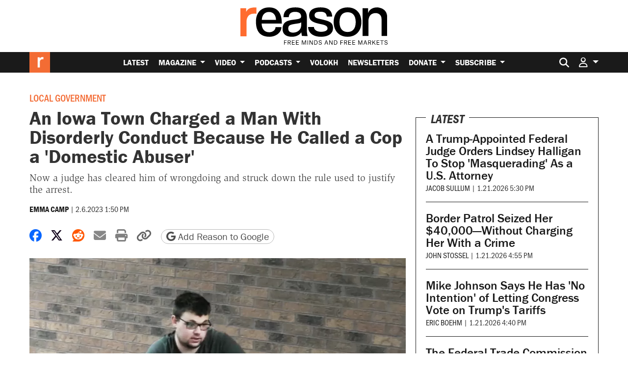

--- FILE ---
content_type: text/html; charset=utf-8
request_url: https://www.google.com/recaptcha/api2/anchor?ar=1&k=6LeMnkUaAAAAALL8T1-XAyB7vxpOeTExu6KwR48-&co=aHR0cHM6Ly9yZWFzb24uY29tOjQ0Mw..&hl=en&v=PoyoqOPhxBO7pBk68S4YbpHZ&size=invisible&anchor-ms=20000&execute-ms=30000&cb=tt1clnef2d5p
body_size: 48829
content:
<!DOCTYPE HTML><html dir="ltr" lang="en"><head><meta http-equiv="Content-Type" content="text/html; charset=UTF-8">
<meta http-equiv="X-UA-Compatible" content="IE=edge">
<title>reCAPTCHA</title>
<style type="text/css">
/* cyrillic-ext */
@font-face {
  font-family: 'Roboto';
  font-style: normal;
  font-weight: 400;
  font-stretch: 100%;
  src: url(//fonts.gstatic.com/s/roboto/v48/KFO7CnqEu92Fr1ME7kSn66aGLdTylUAMa3GUBHMdazTgWw.woff2) format('woff2');
  unicode-range: U+0460-052F, U+1C80-1C8A, U+20B4, U+2DE0-2DFF, U+A640-A69F, U+FE2E-FE2F;
}
/* cyrillic */
@font-face {
  font-family: 'Roboto';
  font-style: normal;
  font-weight: 400;
  font-stretch: 100%;
  src: url(//fonts.gstatic.com/s/roboto/v48/KFO7CnqEu92Fr1ME7kSn66aGLdTylUAMa3iUBHMdazTgWw.woff2) format('woff2');
  unicode-range: U+0301, U+0400-045F, U+0490-0491, U+04B0-04B1, U+2116;
}
/* greek-ext */
@font-face {
  font-family: 'Roboto';
  font-style: normal;
  font-weight: 400;
  font-stretch: 100%;
  src: url(//fonts.gstatic.com/s/roboto/v48/KFO7CnqEu92Fr1ME7kSn66aGLdTylUAMa3CUBHMdazTgWw.woff2) format('woff2');
  unicode-range: U+1F00-1FFF;
}
/* greek */
@font-face {
  font-family: 'Roboto';
  font-style: normal;
  font-weight: 400;
  font-stretch: 100%;
  src: url(//fonts.gstatic.com/s/roboto/v48/KFO7CnqEu92Fr1ME7kSn66aGLdTylUAMa3-UBHMdazTgWw.woff2) format('woff2');
  unicode-range: U+0370-0377, U+037A-037F, U+0384-038A, U+038C, U+038E-03A1, U+03A3-03FF;
}
/* math */
@font-face {
  font-family: 'Roboto';
  font-style: normal;
  font-weight: 400;
  font-stretch: 100%;
  src: url(//fonts.gstatic.com/s/roboto/v48/KFO7CnqEu92Fr1ME7kSn66aGLdTylUAMawCUBHMdazTgWw.woff2) format('woff2');
  unicode-range: U+0302-0303, U+0305, U+0307-0308, U+0310, U+0312, U+0315, U+031A, U+0326-0327, U+032C, U+032F-0330, U+0332-0333, U+0338, U+033A, U+0346, U+034D, U+0391-03A1, U+03A3-03A9, U+03B1-03C9, U+03D1, U+03D5-03D6, U+03F0-03F1, U+03F4-03F5, U+2016-2017, U+2034-2038, U+203C, U+2040, U+2043, U+2047, U+2050, U+2057, U+205F, U+2070-2071, U+2074-208E, U+2090-209C, U+20D0-20DC, U+20E1, U+20E5-20EF, U+2100-2112, U+2114-2115, U+2117-2121, U+2123-214F, U+2190, U+2192, U+2194-21AE, U+21B0-21E5, U+21F1-21F2, U+21F4-2211, U+2213-2214, U+2216-22FF, U+2308-230B, U+2310, U+2319, U+231C-2321, U+2336-237A, U+237C, U+2395, U+239B-23B7, U+23D0, U+23DC-23E1, U+2474-2475, U+25AF, U+25B3, U+25B7, U+25BD, U+25C1, U+25CA, U+25CC, U+25FB, U+266D-266F, U+27C0-27FF, U+2900-2AFF, U+2B0E-2B11, U+2B30-2B4C, U+2BFE, U+3030, U+FF5B, U+FF5D, U+1D400-1D7FF, U+1EE00-1EEFF;
}
/* symbols */
@font-face {
  font-family: 'Roboto';
  font-style: normal;
  font-weight: 400;
  font-stretch: 100%;
  src: url(//fonts.gstatic.com/s/roboto/v48/KFO7CnqEu92Fr1ME7kSn66aGLdTylUAMaxKUBHMdazTgWw.woff2) format('woff2');
  unicode-range: U+0001-000C, U+000E-001F, U+007F-009F, U+20DD-20E0, U+20E2-20E4, U+2150-218F, U+2190, U+2192, U+2194-2199, U+21AF, U+21E6-21F0, U+21F3, U+2218-2219, U+2299, U+22C4-22C6, U+2300-243F, U+2440-244A, U+2460-24FF, U+25A0-27BF, U+2800-28FF, U+2921-2922, U+2981, U+29BF, U+29EB, U+2B00-2BFF, U+4DC0-4DFF, U+FFF9-FFFB, U+10140-1018E, U+10190-1019C, U+101A0, U+101D0-101FD, U+102E0-102FB, U+10E60-10E7E, U+1D2C0-1D2D3, U+1D2E0-1D37F, U+1F000-1F0FF, U+1F100-1F1AD, U+1F1E6-1F1FF, U+1F30D-1F30F, U+1F315, U+1F31C, U+1F31E, U+1F320-1F32C, U+1F336, U+1F378, U+1F37D, U+1F382, U+1F393-1F39F, U+1F3A7-1F3A8, U+1F3AC-1F3AF, U+1F3C2, U+1F3C4-1F3C6, U+1F3CA-1F3CE, U+1F3D4-1F3E0, U+1F3ED, U+1F3F1-1F3F3, U+1F3F5-1F3F7, U+1F408, U+1F415, U+1F41F, U+1F426, U+1F43F, U+1F441-1F442, U+1F444, U+1F446-1F449, U+1F44C-1F44E, U+1F453, U+1F46A, U+1F47D, U+1F4A3, U+1F4B0, U+1F4B3, U+1F4B9, U+1F4BB, U+1F4BF, U+1F4C8-1F4CB, U+1F4D6, U+1F4DA, U+1F4DF, U+1F4E3-1F4E6, U+1F4EA-1F4ED, U+1F4F7, U+1F4F9-1F4FB, U+1F4FD-1F4FE, U+1F503, U+1F507-1F50B, U+1F50D, U+1F512-1F513, U+1F53E-1F54A, U+1F54F-1F5FA, U+1F610, U+1F650-1F67F, U+1F687, U+1F68D, U+1F691, U+1F694, U+1F698, U+1F6AD, U+1F6B2, U+1F6B9-1F6BA, U+1F6BC, U+1F6C6-1F6CF, U+1F6D3-1F6D7, U+1F6E0-1F6EA, U+1F6F0-1F6F3, U+1F6F7-1F6FC, U+1F700-1F7FF, U+1F800-1F80B, U+1F810-1F847, U+1F850-1F859, U+1F860-1F887, U+1F890-1F8AD, U+1F8B0-1F8BB, U+1F8C0-1F8C1, U+1F900-1F90B, U+1F93B, U+1F946, U+1F984, U+1F996, U+1F9E9, U+1FA00-1FA6F, U+1FA70-1FA7C, U+1FA80-1FA89, U+1FA8F-1FAC6, U+1FACE-1FADC, U+1FADF-1FAE9, U+1FAF0-1FAF8, U+1FB00-1FBFF;
}
/* vietnamese */
@font-face {
  font-family: 'Roboto';
  font-style: normal;
  font-weight: 400;
  font-stretch: 100%;
  src: url(//fonts.gstatic.com/s/roboto/v48/KFO7CnqEu92Fr1ME7kSn66aGLdTylUAMa3OUBHMdazTgWw.woff2) format('woff2');
  unicode-range: U+0102-0103, U+0110-0111, U+0128-0129, U+0168-0169, U+01A0-01A1, U+01AF-01B0, U+0300-0301, U+0303-0304, U+0308-0309, U+0323, U+0329, U+1EA0-1EF9, U+20AB;
}
/* latin-ext */
@font-face {
  font-family: 'Roboto';
  font-style: normal;
  font-weight: 400;
  font-stretch: 100%;
  src: url(//fonts.gstatic.com/s/roboto/v48/KFO7CnqEu92Fr1ME7kSn66aGLdTylUAMa3KUBHMdazTgWw.woff2) format('woff2');
  unicode-range: U+0100-02BA, U+02BD-02C5, U+02C7-02CC, U+02CE-02D7, U+02DD-02FF, U+0304, U+0308, U+0329, U+1D00-1DBF, U+1E00-1E9F, U+1EF2-1EFF, U+2020, U+20A0-20AB, U+20AD-20C0, U+2113, U+2C60-2C7F, U+A720-A7FF;
}
/* latin */
@font-face {
  font-family: 'Roboto';
  font-style: normal;
  font-weight: 400;
  font-stretch: 100%;
  src: url(//fonts.gstatic.com/s/roboto/v48/KFO7CnqEu92Fr1ME7kSn66aGLdTylUAMa3yUBHMdazQ.woff2) format('woff2');
  unicode-range: U+0000-00FF, U+0131, U+0152-0153, U+02BB-02BC, U+02C6, U+02DA, U+02DC, U+0304, U+0308, U+0329, U+2000-206F, U+20AC, U+2122, U+2191, U+2193, U+2212, U+2215, U+FEFF, U+FFFD;
}
/* cyrillic-ext */
@font-face {
  font-family: 'Roboto';
  font-style: normal;
  font-weight: 500;
  font-stretch: 100%;
  src: url(//fonts.gstatic.com/s/roboto/v48/KFO7CnqEu92Fr1ME7kSn66aGLdTylUAMa3GUBHMdazTgWw.woff2) format('woff2');
  unicode-range: U+0460-052F, U+1C80-1C8A, U+20B4, U+2DE0-2DFF, U+A640-A69F, U+FE2E-FE2F;
}
/* cyrillic */
@font-face {
  font-family: 'Roboto';
  font-style: normal;
  font-weight: 500;
  font-stretch: 100%;
  src: url(//fonts.gstatic.com/s/roboto/v48/KFO7CnqEu92Fr1ME7kSn66aGLdTylUAMa3iUBHMdazTgWw.woff2) format('woff2');
  unicode-range: U+0301, U+0400-045F, U+0490-0491, U+04B0-04B1, U+2116;
}
/* greek-ext */
@font-face {
  font-family: 'Roboto';
  font-style: normal;
  font-weight: 500;
  font-stretch: 100%;
  src: url(//fonts.gstatic.com/s/roboto/v48/KFO7CnqEu92Fr1ME7kSn66aGLdTylUAMa3CUBHMdazTgWw.woff2) format('woff2');
  unicode-range: U+1F00-1FFF;
}
/* greek */
@font-face {
  font-family: 'Roboto';
  font-style: normal;
  font-weight: 500;
  font-stretch: 100%;
  src: url(//fonts.gstatic.com/s/roboto/v48/KFO7CnqEu92Fr1ME7kSn66aGLdTylUAMa3-UBHMdazTgWw.woff2) format('woff2');
  unicode-range: U+0370-0377, U+037A-037F, U+0384-038A, U+038C, U+038E-03A1, U+03A3-03FF;
}
/* math */
@font-face {
  font-family: 'Roboto';
  font-style: normal;
  font-weight: 500;
  font-stretch: 100%;
  src: url(//fonts.gstatic.com/s/roboto/v48/KFO7CnqEu92Fr1ME7kSn66aGLdTylUAMawCUBHMdazTgWw.woff2) format('woff2');
  unicode-range: U+0302-0303, U+0305, U+0307-0308, U+0310, U+0312, U+0315, U+031A, U+0326-0327, U+032C, U+032F-0330, U+0332-0333, U+0338, U+033A, U+0346, U+034D, U+0391-03A1, U+03A3-03A9, U+03B1-03C9, U+03D1, U+03D5-03D6, U+03F0-03F1, U+03F4-03F5, U+2016-2017, U+2034-2038, U+203C, U+2040, U+2043, U+2047, U+2050, U+2057, U+205F, U+2070-2071, U+2074-208E, U+2090-209C, U+20D0-20DC, U+20E1, U+20E5-20EF, U+2100-2112, U+2114-2115, U+2117-2121, U+2123-214F, U+2190, U+2192, U+2194-21AE, U+21B0-21E5, U+21F1-21F2, U+21F4-2211, U+2213-2214, U+2216-22FF, U+2308-230B, U+2310, U+2319, U+231C-2321, U+2336-237A, U+237C, U+2395, U+239B-23B7, U+23D0, U+23DC-23E1, U+2474-2475, U+25AF, U+25B3, U+25B7, U+25BD, U+25C1, U+25CA, U+25CC, U+25FB, U+266D-266F, U+27C0-27FF, U+2900-2AFF, U+2B0E-2B11, U+2B30-2B4C, U+2BFE, U+3030, U+FF5B, U+FF5D, U+1D400-1D7FF, U+1EE00-1EEFF;
}
/* symbols */
@font-face {
  font-family: 'Roboto';
  font-style: normal;
  font-weight: 500;
  font-stretch: 100%;
  src: url(//fonts.gstatic.com/s/roboto/v48/KFO7CnqEu92Fr1ME7kSn66aGLdTylUAMaxKUBHMdazTgWw.woff2) format('woff2');
  unicode-range: U+0001-000C, U+000E-001F, U+007F-009F, U+20DD-20E0, U+20E2-20E4, U+2150-218F, U+2190, U+2192, U+2194-2199, U+21AF, U+21E6-21F0, U+21F3, U+2218-2219, U+2299, U+22C4-22C6, U+2300-243F, U+2440-244A, U+2460-24FF, U+25A0-27BF, U+2800-28FF, U+2921-2922, U+2981, U+29BF, U+29EB, U+2B00-2BFF, U+4DC0-4DFF, U+FFF9-FFFB, U+10140-1018E, U+10190-1019C, U+101A0, U+101D0-101FD, U+102E0-102FB, U+10E60-10E7E, U+1D2C0-1D2D3, U+1D2E0-1D37F, U+1F000-1F0FF, U+1F100-1F1AD, U+1F1E6-1F1FF, U+1F30D-1F30F, U+1F315, U+1F31C, U+1F31E, U+1F320-1F32C, U+1F336, U+1F378, U+1F37D, U+1F382, U+1F393-1F39F, U+1F3A7-1F3A8, U+1F3AC-1F3AF, U+1F3C2, U+1F3C4-1F3C6, U+1F3CA-1F3CE, U+1F3D4-1F3E0, U+1F3ED, U+1F3F1-1F3F3, U+1F3F5-1F3F7, U+1F408, U+1F415, U+1F41F, U+1F426, U+1F43F, U+1F441-1F442, U+1F444, U+1F446-1F449, U+1F44C-1F44E, U+1F453, U+1F46A, U+1F47D, U+1F4A3, U+1F4B0, U+1F4B3, U+1F4B9, U+1F4BB, U+1F4BF, U+1F4C8-1F4CB, U+1F4D6, U+1F4DA, U+1F4DF, U+1F4E3-1F4E6, U+1F4EA-1F4ED, U+1F4F7, U+1F4F9-1F4FB, U+1F4FD-1F4FE, U+1F503, U+1F507-1F50B, U+1F50D, U+1F512-1F513, U+1F53E-1F54A, U+1F54F-1F5FA, U+1F610, U+1F650-1F67F, U+1F687, U+1F68D, U+1F691, U+1F694, U+1F698, U+1F6AD, U+1F6B2, U+1F6B9-1F6BA, U+1F6BC, U+1F6C6-1F6CF, U+1F6D3-1F6D7, U+1F6E0-1F6EA, U+1F6F0-1F6F3, U+1F6F7-1F6FC, U+1F700-1F7FF, U+1F800-1F80B, U+1F810-1F847, U+1F850-1F859, U+1F860-1F887, U+1F890-1F8AD, U+1F8B0-1F8BB, U+1F8C0-1F8C1, U+1F900-1F90B, U+1F93B, U+1F946, U+1F984, U+1F996, U+1F9E9, U+1FA00-1FA6F, U+1FA70-1FA7C, U+1FA80-1FA89, U+1FA8F-1FAC6, U+1FACE-1FADC, U+1FADF-1FAE9, U+1FAF0-1FAF8, U+1FB00-1FBFF;
}
/* vietnamese */
@font-face {
  font-family: 'Roboto';
  font-style: normal;
  font-weight: 500;
  font-stretch: 100%;
  src: url(//fonts.gstatic.com/s/roboto/v48/KFO7CnqEu92Fr1ME7kSn66aGLdTylUAMa3OUBHMdazTgWw.woff2) format('woff2');
  unicode-range: U+0102-0103, U+0110-0111, U+0128-0129, U+0168-0169, U+01A0-01A1, U+01AF-01B0, U+0300-0301, U+0303-0304, U+0308-0309, U+0323, U+0329, U+1EA0-1EF9, U+20AB;
}
/* latin-ext */
@font-face {
  font-family: 'Roboto';
  font-style: normal;
  font-weight: 500;
  font-stretch: 100%;
  src: url(//fonts.gstatic.com/s/roboto/v48/KFO7CnqEu92Fr1ME7kSn66aGLdTylUAMa3KUBHMdazTgWw.woff2) format('woff2');
  unicode-range: U+0100-02BA, U+02BD-02C5, U+02C7-02CC, U+02CE-02D7, U+02DD-02FF, U+0304, U+0308, U+0329, U+1D00-1DBF, U+1E00-1E9F, U+1EF2-1EFF, U+2020, U+20A0-20AB, U+20AD-20C0, U+2113, U+2C60-2C7F, U+A720-A7FF;
}
/* latin */
@font-face {
  font-family: 'Roboto';
  font-style: normal;
  font-weight: 500;
  font-stretch: 100%;
  src: url(//fonts.gstatic.com/s/roboto/v48/KFO7CnqEu92Fr1ME7kSn66aGLdTylUAMa3yUBHMdazQ.woff2) format('woff2');
  unicode-range: U+0000-00FF, U+0131, U+0152-0153, U+02BB-02BC, U+02C6, U+02DA, U+02DC, U+0304, U+0308, U+0329, U+2000-206F, U+20AC, U+2122, U+2191, U+2193, U+2212, U+2215, U+FEFF, U+FFFD;
}
/* cyrillic-ext */
@font-face {
  font-family: 'Roboto';
  font-style: normal;
  font-weight: 900;
  font-stretch: 100%;
  src: url(//fonts.gstatic.com/s/roboto/v48/KFO7CnqEu92Fr1ME7kSn66aGLdTylUAMa3GUBHMdazTgWw.woff2) format('woff2');
  unicode-range: U+0460-052F, U+1C80-1C8A, U+20B4, U+2DE0-2DFF, U+A640-A69F, U+FE2E-FE2F;
}
/* cyrillic */
@font-face {
  font-family: 'Roboto';
  font-style: normal;
  font-weight: 900;
  font-stretch: 100%;
  src: url(//fonts.gstatic.com/s/roboto/v48/KFO7CnqEu92Fr1ME7kSn66aGLdTylUAMa3iUBHMdazTgWw.woff2) format('woff2');
  unicode-range: U+0301, U+0400-045F, U+0490-0491, U+04B0-04B1, U+2116;
}
/* greek-ext */
@font-face {
  font-family: 'Roboto';
  font-style: normal;
  font-weight: 900;
  font-stretch: 100%;
  src: url(//fonts.gstatic.com/s/roboto/v48/KFO7CnqEu92Fr1ME7kSn66aGLdTylUAMa3CUBHMdazTgWw.woff2) format('woff2');
  unicode-range: U+1F00-1FFF;
}
/* greek */
@font-face {
  font-family: 'Roboto';
  font-style: normal;
  font-weight: 900;
  font-stretch: 100%;
  src: url(//fonts.gstatic.com/s/roboto/v48/KFO7CnqEu92Fr1ME7kSn66aGLdTylUAMa3-UBHMdazTgWw.woff2) format('woff2');
  unicode-range: U+0370-0377, U+037A-037F, U+0384-038A, U+038C, U+038E-03A1, U+03A3-03FF;
}
/* math */
@font-face {
  font-family: 'Roboto';
  font-style: normal;
  font-weight: 900;
  font-stretch: 100%;
  src: url(//fonts.gstatic.com/s/roboto/v48/KFO7CnqEu92Fr1ME7kSn66aGLdTylUAMawCUBHMdazTgWw.woff2) format('woff2');
  unicode-range: U+0302-0303, U+0305, U+0307-0308, U+0310, U+0312, U+0315, U+031A, U+0326-0327, U+032C, U+032F-0330, U+0332-0333, U+0338, U+033A, U+0346, U+034D, U+0391-03A1, U+03A3-03A9, U+03B1-03C9, U+03D1, U+03D5-03D6, U+03F0-03F1, U+03F4-03F5, U+2016-2017, U+2034-2038, U+203C, U+2040, U+2043, U+2047, U+2050, U+2057, U+205F, U+2070-2071, U+2074-208E, U+2090-209C, U+20D0-20DC, U+20E1, U+20E5-20EF, U+2100-2112, U+2114-2115, U+2117-2121, U+2123-214F, U+2190, U+2192, U+2194-21AE, U+21B0-21E5, U+21F1-21F2, U+21F4-2211, U+2213-2214, U+2216-22FF, U+2308-230B, U+2310, U+2319, U+231C-2321, U+2336-237A, U+237C, U+2395, U+239B-23B7, U+23D0, U+23DC-23E1, U+2474-2475, U+25AF, U+25B3, U+25B7, U+25BD, U+25C1, U+25CA, U+25CC, U+25FB, U+266D-266F, U+27C0-27FF, U+2900-2AFF, U+2B0E-2B11, U+2B30-2B4C, U+2BFE, U+3030, U+FF5B, U+FF5D, U+1D400-1D7FF, U+1EE00-1EEFF;
}
/* symbols */
@font-face {
  font-family: 'Roboto';
  font-style: normal;
  font-weight: 900;
  font-stretch: 100%;
  src: url(//fonts.gstatic.com/s/roboto/v48/KFO7CnqEu92Fr1ME7kSn66aGLdTylUAMaxKUBHMdazTgWw.woff2) format('woff2');
  unicode-range: U+0001-000C, U+000E-001F, U+007F-009F, U+20DD-20E0, U+20E2-20E4, U+2150-218F, U+2190, U+2192, U+2194-2199, U+21AF, U+21E6-21F0, U+21F3, U+2218-2219, U+2299, U+22C4-22C6, U+2300-243F, U+2440-244A, U+2460-24FF, U+25A0-27BF, U+2800-28FF, U+2921-2922, U+2981, U+29BF, U+29EB, U+2B00-2BFF, U+4DC0-4DFF, U+FFF9-FFFB, U+10140-1018E, U+10190-1019C, U+101A0, U+101D0-101FD, U+102E0-102FB, U+10E60-10E7E, U+1D2C0-1D2D3, U+1D2E0-1D37F, U+1F000-1F0FF, U+1F100-1F1AD, U+1F1E6-1F1FF, U+1F30D-1F30F, U+1F315, U+1F31C, U+1F31E, U+1F320-1F32C, U+1F336, U+1F378, U+1F37D, U+1F382, U+1F393-1F39F, U+1F3A7-1F3A8, U+1F3AC-1F3AF, U+1F3C2, U+1F3C4-1F3C6, U+1F3CA-1F3CE, U+1F3D4-1F3E0, U+1F3ED, U+1F3F1-1F3F3, U+1F3F5-1F3F7, U+1F408, U+1F415, U+1F41F, U+1F426, U+1F43F, U+1F441-1F442, U+1F444, U+1F446-1F449, U+1F44C-1F44E, U+1F453, U+1F46A, U+1F47D, U+1F4A3, U+1F4B0, U+1F4B3, U+1F4B9, U+1F4BB, U+1F4BF, U+1F4C8-1F4CB, U+1F4D6, U+1F4DA, U+1F4DF, U+1F4E3-1F4E6, U+1F4EA-1F4ED, U+1F4F7, U+1F4F9-1F4FB, U+1F4FD-1F4FE, U+1F503, U+1F507-1F50B, U+1F50D, U+1F512-1F513, U+1F53E-1F54A, U+1F54F-1F5FA, U+1F610, U+1F650-1F67F, U+1F687, U+1F68D, U+1F691, U+1F694, U+1F698, U+1F6AD, U+1F6B2, U+1F6B9-1F6BA, U+1F6BC, U+1F6C6-1F6CF, U+1F6D3-1F6D7, U+1F6E0-1F6EA, U+1F6F0-1F6F3, U+1F6F7-1F6FC, U+1F700-1F7FF, U+1F800-1F80B, U+1F810-1F847, U+1F850-1F859, U+1F860-1F887, U+1F890-1F8AD, U+1F8B0-1F8BB, U+1F8C0-1F8C1, U+1F900-1F90B, U+1F93B, U+1F946, U+1F984, U+1F996, U+1F9E9, U+1FA00-1FA6F, U+1FA70-1FA7C, U+1FA80-1FA89, U+1FA8F-1FAC6, U+1FACE-1FADC, U+1FADF-1FAE9, U+1FAF0-1FAF8, U+1FB00-1FBFF;
}
/* vietnamese */
@font-face {
  font-family: 'Roboto';
  font-style: normal;
  font-weight: 900;
  font-stretch: 100%;
  src: url(//fonts.gstatic.com/s/roboto/v48/KFO7CnqEu92Fr1ME7kSn66aGLdTylUAMa3OUBHMdazTgWw.woff2) format('woff2');
  unicode-range: U+0102-0103, U+0110-0111, U+0128-0129, U+0168-0169, U+01A0-01A1, U+01AF-01B0, U+0300-0301, U+0303-0304, U+0308-0309, U+0323, U+0329, U+1EA0-1EF9, U+20AB;
}
/* latin-ext */
@font-face {
  font-family: 'Roboto';
  font-style: normal;
  font-weight: 900;
  font-stretch: 100%;
  src: url(//fonts.gstatic.com/s/roboto/v48/KFO7CnqEu92Fr1ME7kSn66aGLdTylUAMa3KUBHMdazTgWw.woff2) format('woff2');
  unicode-range: U+0100-02BA, U+02BD-02C5, U+02C7-02CC, U+02CE-02D7, U+02DD-02FF, U+0304, U+0308, U+0329, U+1D00-1DBF, U+1E00-1E9F, U+1EF2-1EFF, U+2020, U+20A0-20AB, U+20AD-20C0, U+2113, U+2C60-2C7F, U+A720-A7FF;
}
/* latin */
@font-face {
  font-family: 'Roboto';
  font-style: normal;
  font-weight: 900;
  font-stretch: 100%;
  src: url(//fonts.gstatic.com/s/roboto/v48/KFO7CnqEu92Fr1ME7kSn66aGLdTylUAMa3yUBHMdazQ.woff2) format('woff2');
  unicode-range: U+0000-00FF, U+0131, U+0152-0153, U+02BB-02BC, U+02C6, U+02DA, U+02DC, U+0304, U+0308, U+0329, U+2000-206F, U+20AC, U+2122, U+2191, U+2193, U+2212, U+2215, U+FEFF, U+FFFD;
}

</style>
<link rel="stylesheet" type="text/css" href="https://www.gstatic.com/recaptcha/releases/PoyoqOPhxBO7pBk68S4YbpHZ/styles__ltr.css">
<script nonce="FRIUfesmCkF9FcM8Ih8RKg" type="text/javascript">window['__recaptcha_api'] = 'https://www.google.com/recaptcha/api2/';</script>
<script type="text/javascript" src="https://www.gstatic.com/recaptcha/releases/PoyoqOPhxBO7pBk68S4YbpHZ/recaptcha__en.js" nonce="FRIUfesmCkF9FcM8Ih8RKg">
      
    </script></head>
<body><div id="rc-anchor-alert" class="rc-anchor-alert"></div>
<input type="hidden" id="recaptcha-token" value="[base64]">
<script type="text/javascript" nonce="FRIUfesmCkF9FcM8Ih8RKg">
      recaptcha.anchor.Main.init("[\x22ainput\x22,[\x22bgdata\x22,\x22\x22,\[base64]/[base64]/[base64]/[base64]/[base64]/UltsKytdPUU6KEU8MjA0OD9SW2wrK109RT4+NnwxOTI6KChFJjY0NTEyKT09NTUyOTYmJk0rMTxjLmxlbmd0aCYmKGMuY2hhckNvZGVBdChNKzEpJjY0NTEyKT09NTYzMjA/[base64]/[base64]/[base64]/[base64]/[base64]/[base64]/[base64]\x22,\[base64]\\u003d\\u003d\x22,\[base64]/Dh8OCwrjChsKuQTM4w648WFDDoMKowrfCn8O9w5bCisOOwonChSPDjkZVwrzDicKYAwVgWDjDgR5bwobCkMKrwpXDqn/ChcKlw5Bhw7LCosKzw5B5QsOawojCrxbDjjjDrWBkfjDCuXMzSyg4wrFLY8OwVC0tYAXDtMORw599w4Zww4jDrQzDiHjDosKHwoDCrcK5wrQ5EMO8XsOjNUJCKMKmw6nCuBNWPWrDg8KaV2HCk8KTwqESw4jCthvCrlzCol7CrW3ChcOSc8KWTcOBL8OgGsK/Lmchw404wrduS8OlGcOOCCgLworCpcK+wqDDohtbw6cbw4HCi8KmwqomR8O0w5nCtATCuVjDkMK/w5FzQsKrwowXw7jDs8Kawo3CqjTChiIJDsO0woR1ccKGCcKhcTVySE99w5DDpcKJdVc4WsObwrgBw6cEw5EYNTBVSg4kEcKAUsOZwqrDnMK6wpHCq2vDgMOjBcKpIcKFAcKjw7PDh8KMw7LCmxrCiS4HK09gZGvDhMOJZMOHMsKDAMKuwpMyEXJCWlfClR/CpVh4wpzDlkFKZMKBwpjDmcKywpJRw7F3worDlcKvwqTClcO2McKNw5/[base64]/MsKHw6pWwrXDiMKsw4HDpWEGw7jCl8Kgwqx/wqpCDMOHw7HCt8KqN8OTCsK8wpPCs8Kmw71iw5rCjcKJw5tYZcK4QMO/[base64]/fQfCu0PCmxFoMFXCjcOswq/Clz/CnWszG8Ojw4cUI8OiwqUUw4LCpsOcPidMwqPCsHLCuTjDoUbCsj0NYcOdLMO7wqQ8w4nDiBZPwq3CmMK4w67Chh3CiDRiFTjCvcOQw5koM1l+XcKlw4vDiSTDsy1tTTHDhMKww7TCssO9acO+w4/CtQ0Dw5B2SGZwL3bDlcOmS8Kpw4hhw4fCmyLDjnjDjGhyXsOeHWsDNmhJY8KrHcOiw7zCiw3Cv8KiwpFswonDmg/[base64]/DtMKRR1/[base64]/LENiwo59w4fCkcOIw44+wpDCosOoWcKKw74kVwBKLzN8fsO9FsONwrwywr4ow5ViRMOfbAxsIgY0w7DDnA3Dn8OMIiQAeUcbw7HCsWt5S3hWFFrDn37CmA0HXmEgwoPDqXXCkx5vdUYKfmMAMcKbw64ZZiPCv8KKwq8Bwr0kccOpPMKANjFYBMOLwqJSwr9Bw7bCm8O/eMOKCEzDkcOfO8KfwpTCiQJ7w7PDnWbCvT/Cl8O+w4XDgsOpwrkVw4QfMiMgwqEvXgVPwoTDksO/GsKuw7/CgsK7w7oOF8KWHhpPw4kJD8Khwr0gw7dIVcKqw4hww7w/wqjClsOOPAnDthvClcOww7jCuk5KL8O0w4rDn3Y+B3DDtEsdw4ItIsOJw4t0W2/DhcKoegIUw6heUcO/w73Dp8KyUMKRZMKgw5nDvsKIdyVgwp4nTcKmQcOfwqzDuFbCucOKw4nCnjE+ScOMHiLCqCEuw51hKixPwpnDuFxhw73DosOPw6AxA8KPw77DkcOlE8KPwoXCisOAwrbCs2nCrXxwG2/Ct8O+VmdcwrnDi8Kvwp1/[base64]/CvUzCt0EMw73Dnw3CiVbDjhcJwofDvcKaw5RZSSHDsg/CvsOiw5Qgw5vDk8K4wqLCsmLCqcOrwqjDjMOiwq8mNjHDsizDqQAFTnTDoUYsw6U8w4XCtG/Cl13Ck8K3wo/CuHwPwpXCusK4wqg/[base64]/CuX5aw5bClFzDnMKdEEnCosOSEcORw5k3AmnCp1VLblLDt8OJR8OewpwBwrdhNm1Uw4vCpMOZJsKEwopEwqfCgcKWccK5egwvwrYiSMKFwoTCsQ3CsMOMQcOKd1TDumJ8CMOwwoQcw5/[base64]/DtmJ3UsKcSsK/wqQoF2YvESYyD8OAwo/[base64]/w6/DhVYjwrRbw7YEwpkzSMK9ScOKLnnDiMKxw6ZjBT16TsOcMTIPBcKIwqFBN8KtL8OTX8OlbVjCnT16PcKEwrQbwqXDjcOpwrDDscKXZxkGwpBkBMOpwqbDlcKRMMKHBcOVw7tlw4ZrwpzDl0bCq8KQDT0DKV/Cum3CjmN9cHJtBVvDkE7Cu3DDqsObQ1Q0ccKDwozCu1/[base64]/ChxbDpk8sPjMrIMODMsOgwpIxw6hlNcOdwoPDs1UJFWzDncKfw5IGZsO/RGbDksO9wonDiMKPwrJCwr5FblF8IkjCvynCukbDrnnCm8KuZsONbsO4DWjDrMOOUj/[base64]/[base64]/DiJQw74Idm/Cl8K2N0XCtDB6w5YyBRYjw7XDqsOSw7jCmsOqw4NIw7XDjTYcwpPCjMKlwqnCksKCdx9AMsOWaxnCpcKoZcOrECnCvS8xw6fDpcOTw4LDusKqw5MOZcKaIj/DosOCw6Euw4vCrRDDtcOHXMOCO8OYVsKMQhp1w7JXVcKYEDLDjMOMU2HCqGLDmRgJacOmw4wNwptvwqFXw7JiwpFMw5dQNHc5woFMw4xyS1XDr8KPDcKLKsKwP8KREcOBSE7Dgwcbw79leSzCv8OtL30PXcKrWS/CisKKa8OTwrPDrsKObjbDoMKHLhvDksKhw4PCjsOKwqYrccKGwoJsGVvChCTCtHHCpcOTSsKSCsOvRGd/wo7DvRZwwqXCkgtdcMOKw6YEGXUmwr3Cj8K5R8K0dCIkQijClsKQw5c8w6XDmk7CnnjChy/DoH5Sw7rDt8OTw5UNIMOww4PCo8KDw4EcDMKtw4/Ci8O+VMKIT8Okw75hNBhEwovDqRbDiMKof8Ovw5hJwoJzBMOkUsOGwqknw7gVFFPDmBUtw5LCnEVWw4gkG3zCp8K9w4DDp1bCgms2U8K/eH/[base64]/wrsaw7kqwpsFKcKuwpl3w61ENsOHMsOow6NCw6TCj23CgcK3w7fDr8OgPBcia8OVVDLCr8KawoN1wqPCsMK9S8Kjwq7Cq8KQwq8dRsOSw7s6W2DDjDdbIcKNw4nDi8K2wogneVfDmgnDr8O/[base64]/UxtAZcO/w4MpPFtTw7fCiz4+w6PDtcOrd39ZwrQiw7XDlsO0BMOuw43Dq2QgwoHDucKkFG/CpMOrw7HDoj9cFVJLwoNqIMKsCTnClijCs8K4FMKXXsK+wqLDlFLDrsK8ZcOSwqPDqcKYIMOlwpZlw7TDgylfdcOrwolFJw7Cl3jDlsKOwoDDuMO8w6pLwqDCmnlGBcOcw5h5w7x8w5JYwqTCu8KFDcK3woLDj8KBeWFybwfDp1JrBMKIw68tJmsXUWvDtn/DksKbw6YKFcKnw7oeRsOqw5/Dq8KnX8Kywqx6wrgtwq/CsU3DkzDDjsO1IcOiVMKlwo7Dm0hfdG4ywoXCmcOVT8OSwq5dHsO/[base64]/DhcOOwqlDwofDmGo5G8KRFS9HesOGUUhRw50zwqp/F8KTfMOzDcKXb8O2L8Kgw44rc3HDvcOowq8gYsKIwoZrw4vCtk7Cu8OWw6zDisKAw7jDvsOCw7o7wr9QdsOQwphSdx3DhcO8JsKUwpMTwrvCpELCjcKlw47Dsw/CocKVTRw/[base64]/DmcOTfMKZwrdBNcKMwrzClcOMVcO9C8O5IBbDsHcyw5Jsw5XChcKtNcKsw4HDv3d5wprCt8OqwppNOmjCnMKPScOrwo3CtibDrAB7w4Nxwqouw7c8FQPCpiYowpTDvsOSXcKYOzPCv8K2w70fw4rDjRJIwrB+bSjCumjClTtEwqMCwrVyw6hXamDCvcKhw60hFTE/D1gnPXlnUMKXTgIdwoBaw7nCjcKuwqk9BzAAw6MkfwIuwprCuMOuAXPDkkxyJcOhbE5NIsONw4jDt8K/[base64]/CqsOLwozDsMOJDkwCECAAw69AwqlFw5ZPwqlUFkvCjW7DjGLCp2koWMOvK3slwoczw4DDsSrCocOewpZKdMK1TiTDkDnCmcKHVU/[base64]/DgUozb0lBIkcSdMOuwoDCsxEywpnDiR5pwrp9F8KbQcOWw7bCnsOxRVrDg8KbAgEBw4jDt8OhZw8jw490X8O8wrHDmcOJwr1ow7JZw7rDgcKnN8OrJHspPcO2wqYSwqDCr8KVEsOIwrnDr2PDpsKuf8K5TsK/[base64]/DqcO8w4vCmFscPMKLw50YQyU2TyZxw7bCu0/Cr0MgKFzDhFLCnMOxw4nDsMOgw6fCm1pAwr7DjGPDj8Onw7vDoHpBw4NHM8Omw5PCiFgZwpDDqsKcwodewpfDuX3Dl1DDs0rCosOqwqnDnw7DtcKiRMOJGgXDqcOrf8K1G2FWNcOlO8OEwonDj8Kza8OfwqvDrcKDAsOYw4FAwpHDs8ONw6Y7HD/CoMKlw5BSW8KfZEzDkMKhBCfCiAwMb8OCRVfDsxVLDMKlEcK7XcKpYDA6dU1Bw7zDjHgAw485c8O/w5fCtcOOw7Bcw5BvwoTCtcOlF8OYwoZFOgbDh8OfKMOWwrM8w5YGw4XDqMOow5oOwpzDosOAw6g0w6rCusKqwqrClsOgw75/dAPDp8O+BcKmwonDuGY2w7DDjVFvw5I8w54QCcKZw4wBwrZWw47ClBxtwrnCmsO5RFjClzEiNTkGw5pOLsOmcw4Dw6tuw43DhMOAK8K3bsOxaR7DtsKoRS/Cp8K8AiwjB8OWw7vDiwfDi0QXOcOWbGXDhcK0WGIdZsOmwpvDpcO+MV9CwrLDmxfDusKAwprCjsOyw7M/[base64]/[base64]/wq7DgiPCgXjDvTw7w7zDgMOHwqDDhh4Lc8KYw6l8HV0Jw5hcw64AWcOjw5AowpIOJXJ9wogdZ8KewoTDvcOcw6hyN8OXw7HDqcOVwro4CSDCncKnD8K5TSnChQ8hwqvDqRHCpBB4wpLCqcOFVcKXD3vCjMKywqYBIMOlw63DhSIOw7cGIcOrccOzw5jDucO/MsKIwr5UCcOZFMOZC3BcwrLDrRfDjgbDqCnCq3/CqTxFWmwKUB0owqzCucOPw657XMK7fsOWw7PDn3LDo8KawqMzBMKOf1Rkwp0jw4MfLsOyKitgw601DMKocMO4dCnCgmNicMOINEDDmDBeK8OUMcOuw5RqOsO6TsOaVsOCw6QJaVMLQADCuXrCrzTCrV5SKEHDqsK8w7PCoMOrOhDDpxzCrcOdwq/DmTLDq8KIw5djRFzCkFc2awHCqcKGZ29Xw7zCt8KFVU9tVsKeTm7CgcKDTHrDv8O5w7x9NGhZF8OpNsKsFAtHC0LDklzDjDs0w7/[base64]/Dn8K/UMOmWsKSwpzCnzjDnELDsEoOLwHDn8Ozwo/[base64]/DoR/Ck2rCuMOJVMO3ZCrCpsKQwr/DtGE0wqBrw7cnFMKgwrQUdC3DpBQqRGBHVsKLw6bCjgVHD1INwpDDtsKVecOvw53Dk1nDjm7CksOmwrQff2xRw4wmNMKqbMOEwovDkgIybMKxwpl6fMOmwqHDuCjDqnDCtgAOdsO8w6MYwowdwpZscVXCksOeS2UBOcKfXEwDwowoRV/CocKiw6wfRMOrwrQpwoLDm8KUw6kow7HCiwTCjMO5wpcuw5DDrMK+wrluwpsJfcK+PsKbFBERwpPDl8Omw6bDi23DhTgNwpPDkEEUD8OBCkwfwowxwrV3Tk/DvFcHw44Ywp/CosKrwrTCoWl2EcK6w53CssKiLMK7OMKpw6sWwp3CscOJZcODcMOvc8KTbz7CrR9Nw7nDssKkw4jDrRLCuMOTw4JHN3TDgFN/w7J8ZwfCpifDvsOhXV9oCsK/[base64]/CssO3wowlN8KRwptGEDp9w6trw4Z6w6rDnnI8wqPCuTNePMOXwpDCiMKZT17CpMO/KsOIJMKDMQp5cHzCjMKTfcKfwqNVw67DiV8Kw7low7DCmsKjTm9mYisiwpPCqwLDvUHCjlHDjsOwBsK1w6LDggfDvMK5djnDuRtUw4gVS8KIwrLDmcOLJ8OFwqbDosKTW2PCjE3ClRXDqnHDpVodw5IEb8OGasKcwpI+U8K/wpPCjcKAw7pIKkLCo8KERVRMc8OcU8OtUAXCumnCj8Oyw7sJLUbCpwd7wpQ0RMOtUhotw6bCn8OjBcO0wp/DjEFxMcKEZCwVWcK5cQTDoMK8NG/[base64]/[base64]/DvMO8w5rDncKvwp4QPcORfkBvDXpYNMKcXMK7YcOzchjCu0zDrsOYwrkfGxbDicOZw47DpjlGX8OywrhTw49Aw7kcwqXCv0cPBx3Dv1DCqcOobcO8wptYwqXDp8O4wrDDssOXKF9FQW3Dqwcnwp/Dhxw8AMO7KMOyw6PDmcKjw6LDu8K6wrg2W8OpwpfClcKpccKgw6o9cMKFw4bCpcKQU8KIMAjCmQfDqsOsw4hASnUuZcKWw63Cm8Kawqx/w5F7w4ACwp1VwoQUw4F4V8KoDAUdw7TCl8KfwoLCvMKWPxk7wqjDh8KNw7d+DAbDk8Ojw6I1RsKzKyVOBsKoHApQwpRzH8O8LzxyeMOewp0FLMOrGCnDrCgRw7tzw4bCj8OOw5fCgX3ChcKVJsKcwovCm8KrWyjDssK8wp/CmBrCtXAew57Dkl5fw5lXemvCjMKYw4bDhUbCkFPCsMK7wq94w6s/w4YbwpcAwrLDvxxkC8KPSsODw77CmgNBw79ywpthc8K6wrzCv2/CgsK/EMKgdcKEwprDum/DgjAGwozDg8OYw7U7wodVwqrCicObRl3DsW1dQlHCvA7DnQjDrgAVEADCk8K2Ej5AwrzCrxrDrMO8BcKRNjRsW8OHGMKcw43ClSzCu8OBOcKsw6XCjcKew7t+CGDCmMKRwqZZw7/Dl8O6OsOYVsKywq7CjMKuwqI1Z8KyV8KbXcOhwqUfw51PYUdheDrCisKtElrDgsO8w45Nw4vDgcOob17DuEx0wrrCqF83MlQJdsKfZ8KHYWVBw7/[base64]/wrwZYWnCgsOuw4otw547ccOSwrlnAcKZwqnCnE/[base64]/YDzDgsOaQsOyA8KCwp/DgxwIScOGwqgow6zCvV81UsOhwql4wq/Dt8K/w6l+w58HISpuw4E2HC7CrMKHwq8Zw7PDgjwAwrElYQ5mfmbCgm5iw6vDu8KxZMKkecO+dCLCgcKiw7XDgMKkw7NewqhaJD7CkGPDiA9RwqXDjEMAGnHCt3taTUw8w4vCjsK5w7N6w7jCs8OAMsOeMMKeKMKmO25mw5nDrD/[base64]/JC7CjRcYwoLChMOMMno6W00Hw4/Coy7CukHCvsKSw7vCowhaw78zwoA1KsKww4LDnFE6wrcCDj9vw4IrKsOLGDrDjz8Tw4Ayw73CiE1MJzFewrxCKMO/BmZ3csKKR8KZPGpUw43DhMK3w5NUAW/CrxfClEnDon9nTSfDsjjDk8KnecKdw7Y7UTYOw685ODPClTJ9fQERJxlIHisJwqVnw7RtwpAuB8KgBsOMfl3DriBPLybCk8KowovDtcOzwoNnUMOaM1/DtVvDmEx0wqptAsO5VBIxw70ewpPCqcOZw50QKnwSw4NrWDrDlsOtQBc/O19FUhJ4ZD5rw6NVwojCqwMWw4AQwp4FwqMaw5oSw40mw70Vw53DrwHDgRhUw4TDh0BILz8UQCQmwpZkPWdWSmXCrMOTw6/DqUTDs3rDqBbCono6J2VuXcOkw4jDtXpoPMOQw7F5w7/DvcORw5hFwqdONcO2QsKoBw7CqsK+w79PLcKGw7A1wpnCjALCt8OsLTjCuExsTQTCvcO4QMKJw58Lw5zDk8KAw5TCp8K1QMOPwo4Nwq3CvAnCqcKXw5HDvMKxw7F0wrIGOmtlwo92DcOoScKiwr0zw5/DosOPw4wnXC3CkcO/[base64]/f3YuwonDl8OQw7bCu30rw7lCw7vCjmPDucKfZEJpw6JRw6BQPBPDtcO1XlDCkikiw4NGwrQ3FsOsCAksw4/[base64]/DpsKkZcK1O8OcGcOhbsKuRcKEw77CicOxSMKzTU51wr/[base64]/w48hXsKpDWzChgkJwovDqsOeezhed8OQRMOfYGPDnMKzOhR2w788MMKif8KKOwlRN8ObwpbDv3NAw6g+wqjCpyTCuT/CqWNUYXrDuMKQwoHClcOINHvCkcKqfFMoQFkDw7rDlsKYOsKnaCvCksObMzFrYj0/w4cfVMKewr7CgsKAwp0jYMKjHCo0w4rCpH4dKcKtwqjCpgo+ZTs/w5fDuMO5dcObw4rCuFdjPcKyGVTDtV7Dp3AAw7Z3NMOqT8KrwrrDpTvCnWRdS8KqwqZrT8Kiw67DkMKawohfB1sVwqbCjsOAQR5WRWLClBAjMMOjT8ObelVPwr3DrSPDosKob8OgUcK3J8Oyc8KTMcOhwr5WwpQ7Mx/DiCASNmnDinbDiyc0wqUoJy9rZxsFEAjCvsKzS8OQH8OAwoLDvyPDuiXDscOHwqXDpnFIwpLCnsOlw5EgLsKrQMOawp/CpBjCrwjDnhEIWcKoal7CvRFpEcKxw7Qdwqp5ZMK0PQ8+w4/[base64]/DkzjCnMOrw7ATwrdnwq80w6DDoDMRK8O6aGlXEcKlw7d3HEcGwp3CnArCqDtBw4zDpmLDm2nCkhdxw709woTDnWlGJn3Cj2rCn8K3w7pmw713LsKRw4nDmXXDn8O4wqliw73CkMOPw6/[base64]/Du8KVwrd4XMOWJmE6w7J3wo7DnsKBwpdRXzFsw7/DvMOfOMOIwpTCi8Kow4hkwr4/aB0DDBvDnMO1U1rDqcOlwqTCvnXCmU7CrsKAI8Khw7cFwrLCi3svORUIw7PCjQLDpsK2w7HColkVwrs1w59FVMOAwqPDnsO4NcKTwr19w518w7sTYWdiOi/DgUzDg2bDhcOnAsKNWSouw740a8OlS00Gw7nDgcKrG2rCi8KKRGVJdMOBXcOEBBLDtDwqwpx3bHHDiiE/FmvDvcKxHMOEw6fDj1U0w5Nbw7Q6woTDihMowoXDtsOlw55/[base64]/CpMOPw4QMw4E3w4N1wrPCkMOIXsOBZ8O0w50cwqgKL8KJOWYew57Ciz09w47Dtm9Zwq3Cl3XDgXtPwqzCjMO/w55kKTbCp8Oqwp8gasOCAMKCwpMWN8Ojb3svay7DvMKXf8KDIcKsEVR6WsOgLMK/UUtmASbDpMOwwoVjQMODWG4WE052w6zCsMKyU2bDnHbDsi/DmHvCkcKuwpNpDMOXwp/CjC/[base64]/[base64]/DoRpEwp7CqTccw6jDtzhvdRXDo8OQcWlXS3EhwqLDrkVfVy88wpoQD8OdwqpVXsKPwosAw6N9RsKBwqbDuXs9wrfDjWvDgMOAWn3DrMKbQcOJZcKRwr7ChMOWJHVXw4XCnzEoHcKJwo5QcznDpjg+w6x1FWNKw5zCo2VJwqrDgcKcXsKvwqPCoAfDomUBw6/DjiFrTxN1JHLDtxZ8D8OTXgTDoMO9wogLbS5wwpYUwqALV2TCi8KndFkOESs9wo/Cr8OuNhbCsV/[base64]/DmcKBN8ONEcOZHsKBw4DCoEnDtjLDvMKteMK9wodZwpzDnk1hc07DgRbCsEwOS198wp/[base64]/Dh8KRw5rCkcOHJU8LCXXCjsOyw5QHLsOlcsOnw6plVMK7w5FAwrPCpsOfw7vCm8KEwpvCrSDDkC/Ch2TDjMOkccOMcsOwWsO8wo/CmcOrM2DCjmF4wqUCwrwow7LCu8K3w75rwqLCjS0qbFAlwr4Ww4TDo1jDpGtbw6bCpRlqdm/DmHECwqHDphvDs8OQbGtIHMO9w4jCj8Kzw6MFLMKCw5nCmyjCphPDhF4lw5ZccXQIw6tHwolYw7ADFcK6axDDgcO9eQvDqEPCpQrDosKUbiU/[base64]/[base64]/Ky7CjDrDiFLDusKgdsKEK0jDiMOTBCoTR8K/dk7DtsKnScOhXsO/wqtIWwTDisKNIMOXEMOmwqLCrcKNwoTDslDCmV5EMsOGS1jDlcK5woYLwojDtMK+wqTChA0Ew6YowoTCqFjDqyFbPwdjDsOMw6DDucO9Q8KlP8OyVsO2UD94cR5nJ8KdwpNrZAjDkcKuwrvDo1h4w5rDs04VMsKMG3HCisKGwpLCo8OHWyA+TMKwUSbCvCsqwp/CvcOSM8O4w6rDgz3DpDrDgWHDvyrClcOewqfDsMKnw4IrwqbDlk/DjsOmDTxzw4UswqTDkMOMwr3CqcOywotewpnDkMK9C1HCun3CuwhiDcORfMOHX0BOLxTDv10lwr0RwofDuW4mwpw/[base64]/ClcOswonDln4Aw4DDmGbCjsOOw6LCvgjDmnTDrMOZwow3DsKRQ8K/[base64]/wrdQw6zDm8OqTTUkw6I0w6rDpcK4RMKDw7RSw5c9K8K5wo8MwqLDljFyJzhrwrEew5nCpsOkwqXCq0Yrwph/w4nCu1LDuMOmw4EuF8OcSTPDmUQhSVvDiMO9McKpw7dBUjbCiAA3CMOEw6/CusKGw7XCqsOHw73CjMOybDDDpsKLfcKQwoPCpThtKsOww4XCvcKlwonCmmPCuMOyHgJWZcOaN8KsSjxCL8O9KT/[base64]/CiGh1F31Kw7/CtCEXRWNPGxfCuhp/w5jDrF7CvQPDhcKiwqDDoW8wwoZUdMK1w6DDjMKuwqvDvGEKw7lyw7rDqMK/N0MrworDmMO0wqLChSjCkcOYDh9/wqN1FQ4QwpjCmBAHwr11w5IHasKkckAawpt4JcOGw5IoIsKmwrDDmcOHwqwyw7TCi8OhaMKxw7jDmMO0BMOiT8Kew5oxwoXDqWVIUX7CkAsRORTDjsKTwrDDo8OQw4LCuMOzwpnCvXN+w7fCgcKvw5vDtyNrCcOZZBQHXX/DrzrDgAPCgcKgTcK/RyEVSsOvw7pLE8KuB8OpwpYyQcKUwoDDgcK/[base64]/CnA7ClsKsw7tGRsK4w6DCpMOjLlzDlRtew6nCn38MLcOjwrUZWkHDt8K9VnzClsKnS8KKKcOnQcOtDUjDusOtwr/CkcKwwoPCvwVrw5VMw5Bkwo4TY8KOwrcMCn7ClMO3T0/ChiEACQIeTCrDmsKmwp7Co8OcwpfCrVrDhz85IxfCqFlwH8K3w4/Dj8OPwrLDn8OrIcOadzHCjsK1w75aw4BNVcKiZMOhb8O4wpt/JCdyR8K4QsOgwo/CknVgCnbDp8O7GxtvQsOxXcOcKCdaP8OUwopzwrRTFBDDlU4PwpXCpixYIW1iw6HDlMK0wqAvClXDr8OMwqg7SAhUw6ZXw65wP8KKWCzCh8KIw5/Clgk4B8O8wq4AwqRCZ8OVA8OBwq9APl4YOsKawq7CuAzCrD8lwpF2w7/[base64]/DsG5Uw5YKw7rCgkItw6DDtsK1wq04VkHDoGvDncOpLGDDp8KrwqsLKsOPwpjDjjYMw70NwpzCvMOKw48Gw7lKI3TCtB0Iw7ZUwrLDucOKAmHCpm0+NlrCvMObwpovw5vCvQjDgMOvw4rCgMKfB1Mwwqoew44dGsOsfcKXw5PDsMO7wr/[base64]/w53DhsOCw4HClsK4NcKPw7QtLcKhOU0bSF7CmMOKw5l8w5wGwqgKTMOuwovCjgBHwqQ9U3RRwpVUwrlMXsKqbsObwp3ChMOnw7dfw7TCqMO3wrjDmsOcSnPDmibDvVQfXjRwKnjCtcOHXMKzfsKILsOEKsKrRcOzLMOvw7rDmBl/bsKgMVA4w57DhBHCosOow6zCjAHDo0g8w6Rgwp3DpEgHwp3DpsK+wrTDrz7Dp1/DnwfCslUyw6DCmm8xO8KqWDPDgsOcAsKBw4HCtjQWa8OzE2jCnk7Cpzspw4ldw4LCrirDlkzDlG3CjlFcfcOpKsOZPsOsRCLDhMO5wqtFwoLDk8Odw4/CncO+wo3ChMOGwpjDusOJw6o4Q3IscV3CoMKsFEUywqklw64wwrPCshHCgMOFCGLDqyLCr0/[base64]/YXoNHyHDs8OlSz9ywovCuGnDozvCtMOQRsOIw7kjwptMwoQmw57CrhrChgRsWBkyTELCnxTDtibDsyFKQcOOwrJqw5bDl0PDlsKYwp3DrMKSTHTCpMKlwpMFwq/Ck8KFwoASacKzesOrwqzClcOwwoxuw5UsNcKswoLCgcOZIcKmw7ArGMKxwqRtAxrCtinDtcOnM8OoTMOywp7DhUAIXMOxc8Oewol9w7h7wrNTwplIP8OAVEDCt3NEw6Y7MnotCmbChsK+wqsKTMOnw5jCuMOhw4JWBDBLK8K/[base64]/ClXHCqMK4w4dbw6sTwrlsC8O0wrRmw6Eaw6HClFh1PcKNw4Mlw5IEwpjDslAUFVjCtcOUeRcMw7bCssO7w5jCpHHDhMODLXxaY34kwqJ/w4DDilXDjGlYwqgxCnrCgMOPNcOsIMO5wo7DucKpw53CuR/DoT1Kw6nDmcOKwr53e8OoawzCpsKlc3jDgWxYw5JIw6EzJQfDpnx0w4LDqsKEwqY7w7l6wqLCrERKRMKVwph+woJQwrAOeQLCl1rDmnpfw5/CrMO8w7zCqFVdwoJnGgnDjDPDqcKiecK2wrPDoivCocOIwpgwwpojwq5oA3rCukgACcOUwp0Efk7Du8Omwoh9w7cREcKtccK7MglNwptjw6ZUwr8Gw5RGw68wwqTDtsKEMsORX8OUwqJNRsKFe8O/wrdjwo/DhMOWw4TDiVjDqMKtTyMzVcKIwqjDtsOfG8OSwpPDlTkLw7oCw4txwp7DnU/DvMOMd8OYXsKwV8KcWcKYJsOSw4jDsWrCvsK7wpvDp2jCtFHCgADCmRbDm8O/[base64]/I8OGLMKpw5NfH8KMwq4kw63Cj8K8csOpwqTDo09XwojDsAwrw6Fewr/ChDAMwpPCqcO7wq5bKsKYcsOxfhDCiw5zd00oXsORQcK+wrInH0nDkzDCtm/DucOHwpXDiBgkwrzDs3vCmDzCrcKzM8K9bMKuwpTDmcO1X8Ksw6/[base64]/cCEUw75XXsKGAcO3FxJsw63DpMOcQzV6wrTCsVc0w74TDMO6wqIhwrRow4ZKO8K8w5dNw6BfXw1hTMO2wpQiwpTCuScIdEbDlgZUwoHDgMOzw7QYwqPCpntDS8OobsK7Y1Q0woY/w53DhcOCDsOEwq4Pw78od8Kzw50sXz46I8KYDcKOw6/DtcOFA8O1ZU3Dt1p+ICMgQkpMwq/Cs8OYVcKUN8OWw7DDqSrCplHCliZDwoZpw7TDizAfFz9JfMOdbCJOw5XCvF3CnsKKw4lvw47CtsKnw43DkMKiw7E/w5rCslxcwprCi8K4w5/Do8O/w6PDimUPwph4w6LDssOnwqnCj0/Dg8OWw5t+NBNAA1DDmSxFcDnCqzzDuxMYc8KQw7bCpknDkV9YYcKqw59SLMK1HRjCqsKswo5bFMOOFCbCvsOjwp3DqsOowq7CqCTCjF8yFwltw6vCqMK5NsK8MGx7HMK5w5l6w6zDrcKMwq7Dh8O7wp/[base64]/ChT0hw7bCt0p0cD7DoMO6OgM+ZUTDrcOOw6sAw6/DqEnCgWXDlz/CsMO2a34BHg05EmRENMO7w4ducCkZS8K/ZcOOF8Oow60RZRUkRCFKwpnCocO+AHEnHyrDrMK5w646w6/DuSpiwqEXSB19e8K7wqAHCMKjYTptwo3DkcKmwoEdwqoWw4skI8Otw5/CmsOUOcOJZXoUwqzCpsOxwo7Dg0bDhTDDrcKBTMOlNV0Aw4DCrcKTwpAiMkRvwr3DhFLCgsOCecKZw712TRrDpRbClGoQwohQIE95w455wrzDtcKHEDPCgADCrcOYbzjCgj7DpcK/wrN3wofDksOrLD3DtGYwdALDicOkwrPDh8KMw4BESsK9OMKjwoFaWj4hfMOKw4AUw6hVH0wHHDg1TMOnw58+WApIem3CvMKiCMK4wpPDmGHDncK4FjrCs03Cq2IILcOnw4sRwqnDvMKcwoIqw7t/w61tJT0ScEcKPgrDrMK8NcOMfXIOUsOJwokOacOLwqtaM8KAJSpkwptoMMKaw5XCpMOvHxppw4Q4w4/Cnz/DtMKew6xkYifCpMKmwrXDtxFBDcKowoPDnGfDmsKGw7EEw4BAO0/Du8Kew5PDqnbCpcKeUMODGQlvwovChhQ0WQkRwqBLw5bCucO0wobDqMOkwrbDtk/[base64]/CoMOAC8KVBsOTR3/DnxzCqMOuw5PDjycmesKLw5vCr8O+T33DhsOhw4whw53CicK5GsOuw5/CuMKVwpfCmsKRw6bDpMOBe8OSw5HDmTNtAhfDpcK/w4bDkMKMAwUIM8KDXnxZwqMAw6XDi8OIwoHChnnCg0Ysw7RuL8K/BcOxbsKuw5A8w4rDnjwow6tMwr3CjsOqw5RAw4dawqnDtsKBdTYJwpY3AsKwWMObK8OEZAzDrBIPesOPwprCgsOFwp8nwoAswqR6wq1OwpcZO3/DqgcdYgPCgcKsw6kSJsOhwooWw7PClQrDozBXw7nDq8OjwqULw5oBBsOww48GKWN/V8K9eBDDtD7Cl8KswpwxwpN2w6jCmGzCjEgMamVBEMOlw7PDhsKxwrNdHU1Rw4xFLSbCmikULlxDw5Jzw4g/UcKnPcKLcFvCs8K8TsOyA8KpQm3Dh1NcPBgOwqZdwqwuFlYgJHgDw5nCrMKTH8KSw5TDgsO3ScKwwrjCtQoaZMKMwr0EwrdQUHfDi17Ck8Kbw4DCqMKMwqrCuX1Uw5/DoU9tw6UZel5zYsKDasKTNsOPwrXCucK3wpXCn8KMDW5jw6xLL8OAwq3DrHMFNcOedcO+BsOzw4rCicO3w5bDjW0vFsKtP8K4Yksnwo/CmsOFMsKOd8K3XEsdw5fCtyAvIQk/wobCpDLDusKiw6zChXbDvMOmfD/DsMO5H8OgwrfDsgtLecKPFcKAQMOuHMOew5LCvXvDpcKWWltTw6dXFMKTDWM3WcKoA8OzwrfDv8K4w6HDg8OkDcKzBwtpw6bCjMK6w5NswoPCoF3CjMOgwrvCjFfCkSfDi1Mxw5/CgHJvw4XCgUvDgnRDwoHDok/DoMOHTXnCrcOXwrBVW8K1OzAfHsODwrJZw53CmsKrwoLCl0wxT8OywovDtcKPw71TwoIDYsOqfRrDqUHDgsKpwrbDmcOnwqZKw6LDg1DCvyTDl8KZw75lWEVFcXPCpFvCqiXCtcKCwqzDksO3AMOMcsOPwrUMJ8K/wpFcw4dVwr5Fwp5CHMOlw6bCriPCn8KhRTAbDcK3wqPDlgtNwrBATsKxHMOVOxTCo3pQBFbCsXBPwpEeXcKaO8KPwqLDlV3ChyTDmMKEb8OTwoDCq2XCtHDDskvCgRp3JcK7wrHCpXYDwpFBwr/ColV4WG0zGwMJwoXDsyPCmcO4VxHDpsO9RhggwooiwrYvw5t/wrbCsmMWw6fDnyLCgsOvB3zCgSIPwpzDji89Ex7CojcEccONdHLCg3oPw5DDvMO3woNCSgXColksFcKYOcOJw5TDsADCrnvDr8OGQcOPw73DgMOlwqZ0PSrCq8O5YsKCwrdvDMOAwog3wrDCmsOdI8OVw7NUw7c/[base64]/CtzXDlUtyw7hWMsKJw4PDocOAwqZhHcOvw7HCoQPCkX46bnMhw41SIFrChsKOw5FPazZoOnUrwptGw5QiF8K2Oh1ewqASwr1uVxDCpsOgw5tNwoTDhgVSfsO/e1NbXsOqw7/[base64]/DrMOmPMKaZsO1w5VXw5EBKUnDkcOUD8OuHsOGamTDsXUKw5bDpcO8MFDCjlLCrClZw5vCrCw5CsK+O8OJwp7CsV0wwr3CjVvDjUjCnGXDq3LCjCrDp8K1wqoPHcK7VHzDuhDCk8O9ecOxYXzDoWrCqHvCtQzCv8OgAQVXwqt8w4vDrcO6wrfDu03DusOww6/DicKjXDXCgHHCvMOPJcOnesOqcsO1ZsKjw6DCqsOZw71rIXTDrgPDvMOLcsKJw7vDo8KWHQcBBMOqwrteSRBZwrFpF03Co8ODI8OMwqJQK8O8w4cvw5jCj8Knw6XDhMKOw6LCn8K1F3LCvRt6w7fDgxvCtGPCtMK/AsOXw4F+PMO2w5R7b8Kcw4FzY2VUw5dOw7PDlcKjw6zDrsO+Tg0KQ8OnwqLCoUrCt8OdAMKXwpzDssK9w53CgjDDtMOOw4RCZ8O1NlwRFcOhNFHDslBlYMODN8O+w61tGsKnwozCrAZyfGdZwostwrnDt8KKwqLCqcKJFhhQf8OTw5wbwpDDk0BufMKFwr/ClMO8AClZHsO7w5t6wrzCnsKfCWrCs2TCrsKBw7ZTw67DhsOafMKPZ1zDlcOCSRDCnMODwr/DpsKWwp5nwobCvsKMe8OwUsKnRSfDs8OqKMKiwrYheBpgw4fDn8ODKng1BcOCwroRwp7Cg8OWKsOiw5suw5seekhFw4JOw49jKRF2w5M0wrLCjMKHwoTCrsOoC0jDrFLDocOPwo4hwpFSw5oiw4MZw4cnwrXDrsOfQsKMY8OsY2E8woTDmcKew7nCosO6wr9/w6PCksO4V2QzNcKCeMOzHVUYwr3DmMO1dcOMeTdIw4bCpW/[base64]/w6XCpcKrC2HDlMOhAnfChcK3w53Cj8K4cmzCv8OxR8KjwrsNwr/Cn8KjVzbCpXVjUsKiwoTChiDCuG4dQW/[base64]/UgQQwqXCvMOgw6vCi1bCrMKFwr0ow7w+cEUqwpoTJk1geMKTwr3DijfDvsOcNMO1w4ZXw7XDnjpqwp/DlcKCwrprMcOwYcKNwqZJw57DksOxWsKEEVUYw6AEw4jCgsOBBcKHwrvCi8KFw5bCpxAjZcK6w6QWNRczwq/CqQvDqzLCtcOmCHbCvi7Cn8KiVy5Yc0MaXMOawrFnwr9jXxXCoDkyw7jClBwTwrfCggjDsMOVaiVEwog2f3g0w6g+ZMKXXsOIw7osIsOyGDjCkw9JPjHDgcOKS8KQXFBVbCPDqMO3F2jCsXDCrT/DtkANw6DDvsOXVsOZw7zDpsOTw4jDsEo+w5nClTXDvhPCkSZLw5kmw5fDlMOcwrPDvcOzYcKuw5/DrMOpwqXCvUd4b0nCmMKCS8KWw5tyYCVWw71SLFnDocOfwqvDl8OTN1zCozbDhDDCl8OmwrgNFBDDksOjw55yw7HDtBEHAMKtw7UUBRHDglBFw7XCm8OiIsKqYcKdw4URGcK6\x22],null,[\x22conf\x22,null,\x226LeMnkUaAAAAALL8T1-XAyB7vxpOeTExu6KwR48-\x22,0,null,null,null,0,[21,125,63,73,95,87,41,43,42,83,102,105,109,121],[1017145,768],0,null,null,null,null,0,null,0,null,700,1,null,0,\[base64]/76lBhnEnQkZnOKMAhnM8xEZ\x22,0,0,null,null,1,null,0,1,null,null,null,0],\x22https://reason.com:443\x22,null,[3,1,1],null,null,null,1,3600,[\x22https://www.google.com/intl/en/policies/privacy/\x22,\x22https://www.google.com/intl/en/policies/terms/\x22],\x22AzSqlAyZMKjJzM5qK/IaKJIZO9B44WrsVP5rIL7lBO4\\u003d\x22,1,0,null,1,1769054789249,0,0,[4,102,196,130,148],null,[250,48,129],\x22RC-iwf6kBCgD6fxpQ\x22,null,null,null,null,null,\x220dAFcWeA7tP4UGbj-vPAm8NW2oT2xRn0UoUGwfcRbjCCaKTSOz7oxMEKvyTTgV8sQtRTXI_AYJGdbVlMVNYU8xE_JjUJCgKmxtMg\x22,1769137589061]");
    </script></body></html>

--- FILE ---
content_type: text/plain;charset=UTF-8
request_url: https://c.pub.network/v2/c
body_size: -256
content:
d6855f1d-071c-4dc0-aabd-15ee7c5e652c

--- FILE ---
content_type: text/plain;charset=UTF-8
request_url: https://c.pub.network/v2/c
body_size: -111
content:
39bb96b5-2aa2-4501-b5aa-5565a1d4eeb3